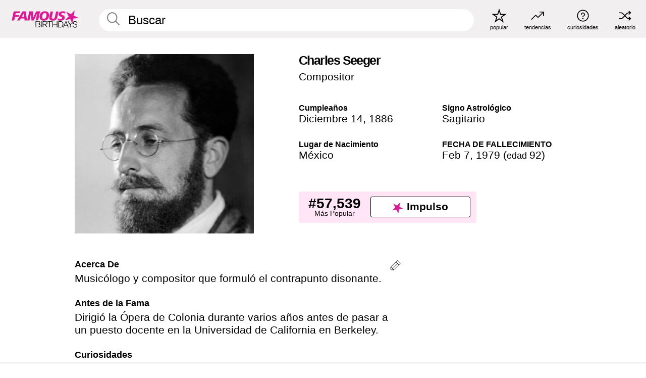

--- FILE ---
content_type: text/html; charset=UTF-8
request_url: https://es.famousbirthdays.com/people/charles-seeger.html
body_size: 9477
content:
<!DOCTYPE html>
<html lang= "es">
  <head>
    <meta charset="utf-8">
    
    <link rel="preconnect" href="https://a.pub.network/" crossorigin />
    <link rel="preconnect" href="https://d.pub.network/" crossorigin />
    
     
            <link rel="preload" href="https://www.famousbirthdays.com/faces/seeger-charles-image.jpg" as="image" imagesrcset="https://www.famousbirthdays.com/thumbnails/seeger-charles-medium.jpg 190w, https://www.famousbirthdays.com/thumbnails/seeger-charles-large.jpg 250w, https://www.famousbirthdays.com/faces/seeger-charles-image.jpg 300w" imagesizes="(max-width: 767px) 300px, 300px" fetchpriority="high">
          
    
    
    <meta name="viewport" content="width=device-width, initial-scale=1">
        <title>Charles Seeger Curiosidades, Familia, Biografía | Famous Birthdays</title>
        <meta name="description" content="Musicólogo y compositor que formuló el contrapunto disonante.">

    <link rel="icon" href="/favicon.ico" sizes="any">
    <link rel="icon" href="/favicon.svg?3" type="image/svg+xml">
    <link rel="icon" href="/favicon-32.png?3" sizes="32x32" type="image/png">
    <link rel="apple-touch-icon" href="https://es.famousbirthdays.com/apple-touch-icon.png">

          <script type="application/ld+json">
    {"@context":"https://schema.org","@type":"Person","@id":"https://es.famousbirthdays.com/people/charles-seeger.html#person","url":"https://es.famousbirthdays.com/people/charles-seeger.html","name":"Charles Seeger","givenName":"Charles","familyName":"Seeger","image":{"@type":"ImageObject","url":"https://www.famousbirthdays.com/faces/seeger-charles-image.jpg"},"sameAs":["https://en.wikipedia.org/wiki/Charles_Seeger"],"description":"Musicólogo y compositor que formuló el contrapunto disonante.","jobTitle":"Compositor","birthDate":"1886-12-14","birthPlace":{"@type":"Place","name":"México"}}</script>

<script type="application/ld+json">
{
    "@context": "https://schema.org",
    "@type": "WebPage",
    "url": "https://es.famousbirthdays.com/people/charles-seeger.html",
    "name": "Charles Seeger Curiosidades, Familia, Biografía | Famous Birthdays",
    "description": "Descubre más sobre Charles Seeger: su cumpleaños, lo que hizo antes de la fama, su vida de familia, curiosidades, popularidad y más.",
    "inLanguage": "es",
    "primaryImageOfPage": {
        "@type": "ImageObject",
        "url": "https://www.famousbirthdays.com/faces/seeger-charles-image.jpg"
    },
    "mainEntity": {
        "@id": "https://es.famousbirthdays.com/people/charles-seeger.html#person"
    }
}
</script>
    
    <script type="application/ld+json"> {
    "@context": "https://schema.org",
    "@graph": [
        {
            "@type": "Organization",
            "@id": "https://www.famousbirthdays.com/#organization",
            "name": "Famous Birthdays",
            "url": "https://www.famousbirthdays.com/",
            "logo": {
                "@type": "ImageObject",
                "url": "https://www.famousbirthdays.com/apple-touch-icon.png",
                "width": 180,
                "height": 180
            },
            "sameAs": [
                "https://www.instagram.com/famousbirthdays",
                "https://www.tiktok.com/@famousbirthdays",
                "https://twitter.com/famousbirthdays",
                "https://www.youtube.com/@famousbirthdays"
            ]
        },
        {
            "@type": "WebSite",
            "@id": "https://es.famousbirthdays.com/#website",
            "url": "https://es.famousbirthdays.com/",
            "name": "Famous Birthdays",
            "inLanguage": "es",
            "publisher": {
                "@id": "https://www.famousbirthdays.com/#organization"
            }
        }
    ]
} </script>

    <link rel="manifest" href="/manifest.json">

        <style id="critical-universal">
      :root{--colorWhite:#fff;--colorBlack:#000;--colorPink:#df1995;--colorWhitePink:#ffe5f5;--colorLightPink:#ffd2ef;--colorGrey:#f1efef;--colorDarkerGrey:#868686}*,*::before,*::after{box-sizing:border-box}html,body{margin:0;padding:0}html{font-size:4.1026vw}body{font-family:Helvetica,sans-serif;background:var(--colorWhite);color:var(--colorBlack);width:100%;font-size:1.6rem;line-height:1.2;-webkit-font-smoothing:antialiased;-moz-osx-font-smoothing:grayscale}img,picture{display:block;max-width:100%;height:auto}main{display:block;max-width:1600px;margin:0 auto;padding:5.5rem 0 1.25rem}a{color:var(--colorPink);text-decoration:none}h1 a,h2 a,h3 a,h4 a,h5 a{color:var(--colorBlack);text-decoration:none}p{margin:0}.type-36-b{font-size:1.75rem;line-height:1.05;font-weight:700;letter-spacing:-.01em}.type-34{font-size:1.75rem;line-height:100%;font-weight:700;letter-spacing:-.0625em}.type-28{font-size:1.75rem;line-height:1;font-weight:700}.type-24-26,.type-24-26-small{font-size:1.5rem;line-height:1.1}.type-16-18{font-size:1rem;line-height:1;font-weight:700}.type-16-18-small{font-size:1rem;line-height:1.1;font-weight:700}.type-20-24{font-size:1.25rem;line-height:1.2}.type-14-16{font-size:.875rem;line-height:.9}.type-36{font-size:2rem;line-height:.9;font-weight:700}.site-header{background-color:var(--colorGrey);padding:1.125rem 1rem;display:flex;align-items:center;justify-content:space-between;position:fixed;width:100%;box-sizing:border-box;z-index:3}.site-header__home{margin-right:1rem;width:2.625rem}.site-header__logo{display:none;height:3.5rem}.site-header__logo svg{display:block;width:9.625rem;height:2.5rem}.site-header__logo-mobile{display:flex;width:2.875rem;height:2.875rem;color:var(--colorPink)}.site-header__logo-mobile svg{display:block;width:2.875rem;height:2.875rem}.site-navigation{align-items:center;flex-basis:23.125rem;justify-content:space-between;display:none}.site-navigation a{margin-left:2.25rem;color:var(--colorBlack);text-decoration:none;text-transform:lowercase}.site-navigation a svg{margin:0 auto;display:block;max-width:100%;max-height:100%;fill:transparent}.site-navigation a svg.icon--popular{width:2.125rem;height:2.125rem}.site-navigation a svg.icon--trending{width:1.8125rem;height:1.125rem}.site-navigation a svg.icon--qa{width:1.5625rem;height:1.4375rem}.site-navigation a svg.icon--trivia{width:1.6875rem;height:1.6875rem}.site-navigation a svg.icon--random{width:1.75rem;height:1.4375rem}.site-navigation a span{margin-top:.125rem;display:none;text-align:center;font-size:.75rem;line-height:1.1;white-space:nowrap}.site-navigation a .site-navigation__icon{margin:0;display:flex;height:2.25rem;justify-content:center;align-items:center}.search{display:flex;width:100%;padding:0;position:relative}.search fieldset{margin:0;padding:0;border:0;width:100%;display:flex;position:relative;height:2.75rem}.search fieldset input{display:flex;width:100%;padding:.5rem 0 .5rem 1.125rem;box-sizing:border-box;border-radius:1.875rem;color:var(--colorBlack);border:.125rem solid var(--colorWhite);background-color:var(--colorWhite);appearance:none}.search fieldset input.search-bar{height:3.125rem;line-height:3.125rem;padding-top:0;padding-bottom:0}.search fieldset input::-webkit-search-decoration,.search fieldset input::-webkit-search-cancel-button,.search fieldset input::-webkit-search-results-button,.search fieldset input::-webkit-search-results-decoration{display:none!important}.search-button{margin:0;padding:0;border:0;background:none;position:absolute;right:1.125rem;top:50%;transform:translateY(-50%);cursor:pointer;color:var(--colorDarkerGrey)}.search-button svg{display:block;width:1.125rem;height:1.125rem}.search-suggestions{display:none}.side-paddings{padding:0 1rem}.columns-2,.columns-3{display:grid;grid-template-columns:1fr;grid-gap:1rem}.section-row{margin-bottom:3rem}.section-row>h1{padding-inline:1rem}.sr-only{position:absolute!important;width:1px!important;height:1px!important;padding:0!important;margin:-1px!important;overflow:hidden!important;clip:rect(0,0,0,0)!important;white-space:nowrap!important;border:0!important}@media(min-width:768px){html{font-size:1.1111vw}body{font-size:1.5rem}main{padding-bottom:2.25rem;min-height:calc(100vh - 13.25rem);box-sizing:border-box}.type-24-26,.type-24-26-small{font-size:2rem}.type-16-18{font-size:1.125rem;line-height:1.2}.type-16-18-small{font-size:1.125rem}.type-20-24{font-size:1.5rem}.type-14-16{font-size:1rem;line-height:1.1}.site-header{padding:.875rem 1.5rem}.site-header__home{margin-right:2.625rem;flex-basis:9.6666875rem;width:9.625rem}.site-header__logo{display:flex;align-items:center}.site-header__logo-mobile{display:none}.site-navigation{display:flex}.site-navigation a span{display:block}.search fieldset input{width:100%;padding:.75rem 0 .75rem 1.25rem}.search-button svg{width:1.8125rem;height:1.8125rem}.layout--is-medium-narrow{padding-left:4.5rem;padding-right:4.5rem}.layout--is-narrow{padding-left:8.875rem;padding-right:8.875rem}.side-paddings{padding:0 1.5rem}.columns-2{grid-template-columns:repeat(2,1fr);grid-column-gap:1.5rem}.columns-3{grid-template-columns:repeat(3,1fr);grid-column-gap:1.5rem}.section-row{margin-bottom:1.5rem}}@media(min-width:1600px){html{font-size:16px}}.tiles{margin-bottom:1rem;display:grid;grid-template-columns:repeat(2,1fr);row-gap:1rem}.tiles--gap-Y{column-gap:1rem}.tile{width:100%;position:relative;display:block;text-decoration:none;color:var(--colorBlack)}.tile p{margin:0}.tile p:first-of-type{margin-bottom:.25rem}.tile__picture{margin-bottom:.75rem;border-radius:1.875rem;overflow:hidden;max-width:100%;aspect-ratio:1 / 1}.profile-video-thumbnail{aspect-ratio:16/9}.tile__picture picture,.tile__picture img{display:block;width:100%;height:100%;object-fit:cover;object-position:center}.tile:nth-child(7){display:none}.tile__item{min-width:0}.tile__star-ranking{position:absolute;top:-.85rem;left:-.85rem;color:var(--colorLightPink)}.tile__star-ranking svg{display:block;width:3.25rem;height:3.25rem}.tile__star-ranking span{color:var(--colorBlack);position:absolute;top:50%;left:50%;transform:translate(-66%,-50%)}.tiles-module{padding:0 1rem}.tiles-module h2{margin:0 0 1rem 0}.tiles-module--no-paddings{padding:0}.tiles-module--capitalized h2,.tiles-module--capitalized h1{text-transform:uppercase}@media(min-width:768px){.tiles{grid-template-columns:repeat(6,1fr);row-gap:1.5rem}.tiles--gap-Y{column-gap:1.5rem}.tile:nth-child(7){display:block}.tile__star-ranking{display:block;top:-1.5rem;left:-1.5rem}.tile__star-ranking svg{width:4.375rem;height:4.375rem}.tiles-module{padding:0 1.5rem}}.todays-birthdays-module h1{margin:1.5rem 0 1.25rem 0;padding:0 1rem;text-transform:uppercase}.todays-birthdays-module .todays-birthdays-module__row:last-of-type{display:none}@media(min-width:768px){.todays-birthdays-module h1{margin:1.5rem 0;padding:0 1.5rem}.todays-birthdays-module .todays-birthdays-module__row:first-of-type .tile__item:last-of-type{display:none}.todays-birthdays-module .todays-birthdays-module__row:last-of-type{display:block}}.bio-module h1{margin:0}.bio-module h1 span{display:block}.bio-module .bio-module__profession{margin:0}.bio-module__info{padding:0 1rem}.bio-module .picture{margin-bottom:1.5rem}.bio-module .picture picture,.bio-module .picture img{display:block;width:100%;height:auto}.bio-module__person-attributes{margin-top:2rem;display:grid;grid-template-columns:1fr 1fr;grid-gap:1.125rem}.bio-module__person-attributes p{margin:0}.bio-module__person-attributes p span{display:block}.bio-module a{color:var(--colorBlack);text-decoration:none}.bio-module__full-name,.bio-module__person-attributes .type-16-18{text-transform:none}@media(min-width:768px){.bio-module{padding:2rem 1.5rem 0 1.5rem;display:flex;justify-content:space-between}.bio-module h1{margin-bottom:.625rem}.bio-module__info{padding:0}.bio-module .column:nth-child(2){margin-left:3.5rem;flex:0 0 38rem}.bio-module .picture{margin-bottom:0}.bio-module__person-attributes{margin-top:2.75rem;grid-gap:2rem}}.profile-pictures-carousel__randomizer{position:absolute;top:1rem;right:1rem;display:block;z-index:2}.profile-pictures-carousel__randomizer a{color:var(--colorBlack);background-color:rgba(241,239,239,.4);width:2.5rem;height:2.5rem;display:flex;align-items:center;justify-content:center;border-radius:50%}.profile-pictures-carousel__randomizer svg{display:block;width:1.625rem;height:1.25rem}.profile-pictures-carousel__share{position:absolute;top:.5rem;display:none}.profile-pictures-carousel__share a{color:var(--colorBlack);background-color:rgba(241,239,239,.4);width:2.5rem;height:2.5rem;display:flex;align-items:center;justify-content:center;border-radius:50%}.profile-pictures-carousel__share svg{display:block;width:1.625rem;height:1.625rem}.profile-pictures-carousel{margin-bottom:1.5rem;width:100%;aspect-ratio:404/394;position:relative;overflow:hidden}.profile-pictures-carousel>input,.profile-pictures-carousel>label{position:absolute;opacity:0;pointer-events:none}.profile-pictures-carousel__viewport{display:flex;width:100%;height:100%;overflow-x:scroll;overflow-y:hidden;scroll-snap-type:x mandatory;scroll-behavior:smooth;scrollbar-width:none}.profile-pictures-carousel__viewport::-webkit-scrollbar{display:none}.profile-pictures-carousel__viewport>.profile-pictures-carousel__slide{display:flex;justify-content:center;align-items:center;flex:0 0 100%;scroll-snap-align:center}.profile-pictures-carousel__slide img{display:block;width:100%;height:100%;object-fit:cover}@media(max-width:767px){.profile-pictures-carousel{aspect-ratio:initial;justify-content:center;display:flex}.profile-pictures-carousel__viewport{max-width:320px;min-height:320px}.profile-pictures-carousel__viewport>.profile-pictures-carousel__slide{flex:0 0 100%}}.slide-anchor,input.slide-anchor,input[type="radio"].slide-anchor{display:none!important}.profile-pictures-carousel__controls,.profile-pictures-carousel__control-arrows,.profile-pictures-carousel__swipe-indicator,.profile-pictures-carousel__randomizer,.profile-pictures-carousel__share{display:none}@media(min-width:768px){.profile-pictures-carousel{width:90%;overflow:visible}.profile-pictures-carousel>label{position:static;opacity:1;pointer-events:auto}.profile-pictures-carousel__viewport{overflow:hidden;scroll-snap-type:none;scroll-behavior:unset}.profile-pictures-carousel__viewport>.profile-pictures-carousel__slide{scroll-snap-align:end}}.bio-module__boost-block,.group-info-module__boost-block{margin-top:2.5rem;max-width:24.75rem}.boost-block{padding:.75rem .875rem;display:grid;grid-template-columns:1fr 1fr;grid-gap:.875rem;align-items:center;border-radius:.25rem;background:var(--colorWhitePink);color:var(--colorBlack)}.boost-block p{margin:0;text-align:center}.boost-block p span{display:block}.boost-block__rank.type-36{font-size:2rem}button{margin:0;padding:0;border:none;background:none;font-family:inherit;font-size:100%;line-height:1.15}.bar-button{padding:.875rem 3rem;border:.0625rem solid var(--colorBlack);display:flex;align-items:center;justify-content:center;border-radius:.25rem;background:var(--colorWhite);color:var(--colorBlack);cursor:pointer;font-size:1.75rem;line-height:1;font-weight:700;box-sizing:border-box}.bar-button .icon{margin-right:.25rem}.bar-button .icon svg{display:block;width:1.5rem;height:1.5rem}#btn-boost,.btn-group-boost{padding:.625rem 3rem;font-size:1.5rem}@media(min-width:768px){.bio-module__boost-block{margin-top:4.125rem}}.ranking-item{margin-bottom:.625rem;padding:.25rem .5rem;display:flex;justify-content:space-between;align-items:center;background:var(--colorGrey);border-radius:.625rem;text-decoration:none;color:var(--colorBlack)}.ranking-item__profile{display:flex;align-items:center;width:72%;height:4.4rem}.ranking-item__picture{margin:0 .75rem 0 .25rem;border-radius:1.875rem;overflow:hidden;flex:0 0 20%;aspect-ratio:1/1}.ranking-item__picture img{display:block;width:100%;height:auto}@media(min-width:768px){.ranking-item__picture{flex:0 0 25%}}</style>
        <link rel="preload" href="/static/css/combined.min.css?v508" as="style" onload="this.onload=null;this.rel='stylesheet'">
    <noscript><link rel="stylesheet" href="/static/css/combined.min.css?v508"></noscript>

  

        
          <link rel="canonical" href="https://es.famousbirthdays.com/people/charles-seeger.html"/>
    
          <script data-cfasync="false" type="text/javascript">
    var freestar = freestar || {};
    freestar.queue = freestar.queue || [];
    freestar.config = freestar.config || {};
    freestar.config.enabled_slots = [];
    freestar.initCallback = function () { (freestar.config.enabled_slots.length === 0) ? freestar.initCallbackCalled = false : freestar.newAdSlots(freestar.config.enabled_slots) }
</script>
<script>
var useSSL="https:"==document.location.protocol</script>
    
           
      
      <meta property="og:site_name" content="Famous Birthdays">
      <meta property="og:type" content="profile">
      <meta property="og:url" content="https://es.famousbirthdays.com/people/charles-seeger.html">
      <meta property="og:title" content="Descubre más sobre Charles Seeger">
      <meta property="og:description" content="Musicólogo y compositor que formuló el contrapunto disonante.">

      <meta property="og:image" content="https://www.famousbirthdays.com/faces/seeger-charles-image.jpg">
      <meta property="og:image:alt" content="Descubre más sobre Charles Seeger">
      
      
      
      
      
            <meta property="profile:first_name" content="Charles">
                  <meta property="profile:last_name" content="Seeger">
      
      <meta name="twitter:card" content="summary_large_image">
      <meta name="twitter:site" content="@famousbirthdays">
      <meta name="twitter:title" content="Descubre más sobre Charles Seeger">
      <meta name="twitter:description" content="Musicólogo y compositor que formuló el contrapunto disonante.">
      <meta name="twitter:image" content="https://www.famousbirthdays.com/faces/seeger-charles-image.jpg">
      <meta name="twitter:image:alt" content="Descubre más sobre Charles Seeger">

    
    


    
  </head>
  <body>
    <div class="site-header">
  <a href="/" class="site-header__home" aria-label="To Famous Birthdays homepage">
    <span class="site-header__logo">
      <svg class="icon icon--logo-fb">
        <use xlink:href="/static/fonts/famous-icons.svg#icon-logo-fb"></use>
      </svg>
    </span>
    <span class="site-header__logo-mobile">
      <svg class="icon icon--logo-fb-mobile">
        <use xlink:href="/static/fonts/famous-icons.svg#icon-logo-fb-mobile"></use>
      </svg>
    </span>
  </a>
  <form id="fb_search" class="search  " role="form" name="fb_search" action="/search" method="post">
	<fieldset>
	    <input autocomplete="off" id="main-search" type="search" name="q" placeholder=" Buscar " class="type-24-26 search-bar"  aria-label="Enter Celebrity or Date" maxlength="80"  data-dark_theme="0" >
	    <div class="search-button">
	      <svg class="icon icon--search">
	        <use xlink:href="/static/fonts/famous-icons.svg#icon-search"></use>
	      </svg>
	    </div>  
	    <button type="submit" class="search-submit" aria-label="Search"></button>
	    <ul  id="autocomplete-suggestions"  class="autocomplete-suggestions search-suggestions " ></ul>
	    
	</fieldset>
</form>



  <div class="site-navigation">
    <a href="/most-popular-people.html" title="popular">
      <span class="site-navigation__icon">
        <svg class="icon icon--popular">
          <use xlink:href="/static/fonts/famous-icons.svg#icon-popular"></use>
        </svg>
      </span>
      <span>popular</span>
    </a>
    <a href="/trending" title="tendencias ">
      <span class="site-navigation__icon">
        <svg class="icon icon--trending">
          <use xlink:href="/static/fonts/famous-icons.svg#icon-trending"></use>
        </svg>
      </span>
      <span>tendencias </span>
    </a>

        <a href="/trivia" title="curiosidades">
      <span class="site-navigation__icon">
        <svg class="icon icon--trivia">
          <use xlink:href="/static/fonts/famous-icons.svg#icon-trivia"></use>
        </svg>
      </span>
      <span>curiosidades</span>
    </a>
    <a id="random-person" href="#" title="aleatorio" class="random-person">
      <span class="site-navigation__icon">
        <svg class="icon icon--random">
          <use xlink:href="/static/fonts/famous-icons.svg#icon-random"></use>
        </svg>
      </span>
      <span>aleatorio</span>
    </a>
  </div>
</div>
    <main class=" layout--is-narrow ">
       <div class="section-row modifierSize section-row--size-xs section-half-bottom">
	<div class="bio-module ">
		<div class="column">
			
												<div class="profile-pictures-carousel">
					<input name="profile-pictures-carousel" id="slide-0" type="radio" class="slide-anchor" checked>
					<div class="profile-pictures-carousel__viewport">
						<div class="profile-pictures-carousel__slide slide-0">
							<img src="https://www.famousbirthdays.com/faces/seeger-charles-image.jpg" srcset="https://www.famousbirthdays.com/thumbnails/seeger-charles-medium.jpg 190w, https://www.famousbirthdays.com/thumbnails/seeger-charles-large.jpg 250w, https://www.famousbirthdays.com/faces/seeger-charles-image.jpg 300w" sizes="(max-width: 767px) 300px, 300px" width="300" height="300" alt="Charles Seeger Profile Picture" loading="eager" fetchpriority="high" decoding="async">
						</div>
					</div>
					<div class="profile-pictures-carousel__share share-control-0 hidden-sm hidden-md hidden-lg"><a id="share-person-mobile-single" href="#" title="Share" class="share-person-mobile" data-share-url="https://es.famousbirthdays.com/people/charles-seeger.html"><svg class="icon icon--share" width="24" height="24" viewBox="0 0 24 24" fill="currentColor" xmlns="http://www.w3.org/2000/svg"><path d="M14.54 6.62L12 4.08l-2.54 2.54-.67-.67L12 2.74l3.21 3.21z"></path><path d="M11.5 3.5h1v10h-1z"></path><path d="M16.8 19.2H7.2c-.81 0-1.44-.63-1.44-1.44V9.12c0-.81.63-1.44 1.44-1.44h3.36v.96H7.2c-.29 0-.48.19-.48.48v8.64c0 .29.19.48.48.48h9.6c.29 0 .48-.19.48-.48V9.12c0-.29-.19-.48-.48-.48h-3.36v-.96h3.36c.81 0 1.44.63 1.44 1.44v8.64c0 .81-.63 1.44-1.44 1.44z"></path></svg></a></div>
					<div class="profile-pictures-carousel__randomizer hidden-sm hidden-md hidden-lg"><a id="random-person-mobile" href="#" title="Random" class="random-person-mobile"><svg class="icon icon--random"><use xlink:href="/static/fonts/famous-icons.svg#icon-random"></use></svg></a></div>
				</div>
							
					</div>

		<div class="column">
			<div class="bio-module__info">
				<h1 class="type-34">
		        <span class="bio-module__full-name">Charles Seeger</span>
		        						      </h1>
		      				<p class="type-20-24 bio-module__profession">
					<a href="https://es.famousbirthdays.com/profession/composer.html"> 
						Compositor
					</a>
				</p>
			  
			  	<div class="bio-module__person-attributes">
			  					  		<p>
			          <span class="type-16-18">
			          	 Cumpleaños 			          </span>
			          <span>
			          																<a href="/december14.html">Diciembre 14</a>,    <a href="/year/1886.html">1886</a> 									          </span>
			        </p>
			        
			        			        <p>
			          <span class="type-16-18">Signo Astrológico</span>
			          <span><a  href="/astrology/sagittarius.html">Sagitario</a></span>
			        </p>
			        
			        <p>
			          <span class="type-16-18">Lugar de Nacimiento</span>
			          <span>
			          	
																					<a href="/birthplace/mexico.html">México</a>
																          </span>
			        </p>

			        			        <p>
			          <span class="type-16-18">FECHA DE FALLECIMIENTO</span>
			          <span><a href="/deceased/day/february7.html">Feb 7</a>, <a href="/deceased/1979.html">1979</a> (<a href="/deceased/age/92.html"><small class="hidden-sm">edad </small>92</a>)</span>
			        </p>
			        			  	</div>
			</div>

						<div class="bio-module__boost-block">
				<div class="boost-block type-14-16">
					<p>
			          <span class="boost-block__rank type-36">#57,539</span>
			          <span>Más Popular</span>
			        </p>
		        <button id="btn-boost" class="bar-button type-28 btn-boost" type="button" data-url="charles-seeger.html">
		        	<span class="icon">
				      <svg class="icon icon--logo-fb-mobile">
				        <use xlink:href="/static/fonts/famous-icons.svg#icon-logo-fb-mobile"></use>
				      </svg>
				    </span>
			    	<span>Impulso</span>
			    </button>
				</div>
							</div>
					</div>
	</div>
</div>

<div class="section-row modifierSize section-row--size-s section-no-bottom">
	<div class="about-container">
		<div class="about">
			<div class="about-module section-half-bottom-desktop">
				<h2>Acerca De </h2>
  				<p>Musicólogo y compositor que formuló el contrapunto disonante.</p>

  				<h2>Antes de la Fama</h2>
				<p>Dirigió la Ópera de Colonia durante varios años antes de pasar a un puesto docente en la Universidad de California en Berkeley.</p>

				<h2>Curiosidades</h2>
				<p>Seeger trabajó para el Proyecto de Música Federal de la Administración Pública de Obras, la cual ofreció trabajo a músicos desempleados durante la Gran Depresión.</p>

				<h2>Vida Familiar</h2>
				<p>Su hijo, Pete Seeger, se convirtió en una leyenda estadounidense, tocando en el Festival de Woodstock en 1969.</p>

				<h2>Asociación</h2>
				<p >Peter Arnett y él se graduaron en la <a href="https://es.famousbirthdays.com/schools/harvard.html">Universidad de Harvard</a>.</p>


				
								<div class="inline-banners inline-banners-profile hidden-md hidden-lg">
					<div align="center" data-freestar-ad="__300x250" id="famousbirthdays_incontent_4">
  <script data-cfasync="false" type="text/javascript">
    freestar.config.enabled_slots.push({ placementName: "famousbirthdays_incontent_4", slotId: "famousbirthdays_incontent_4" });
  </script>
</div>



				</div>
								
				<a id="btn-edit" href="#" class="to-edit btn-edit" data-url="charles-seeger.html" title="Send Suggestion">
					<svg class="icon icon--pencil">
					  	<use xlink:href="/static/fonts/famous-icons.svg#icon-pencil"></use>
					</svg>
				</a>
			</div>

			
			
		</div>
      
		<div class="banners profile-sidebar">
			<div align="center" data-freestar-ad="__300x600" id="famousbirthdays_siderail_right_1">
  <script data-cfasync="false" type="text/javascript">
    freestar.config.enabled_slots.push({ placementName: "famousbirthdays_siderail_right_1", slotId: "famousbirthdays_siderail_right_1" });
  </script>
</div>



			
					</div>
	</div>
</div>

<div class="section-row modifierSize section-row--size-s">
	<div class="popularity-module">
		<h2 class="type-30-32">
			Popularidad 

			 
				 
			

			

		</h2>
		<div class="columns-3 popularity-module__inner">
			<div class="column">
																<a class="ranking-item ranking-item--theme-LightPink ranking-item--size-s" href="/most-popular-people.html">
						  <span class="ranking-item__profile type-24-26">
						    
						    <span class="ranking-item__label">Más Popular</span>
						  </span>
						  <span class="ranking-item__rank type-36">
						   #57,539
						  </span>
						</a>
																					<a class="ranking-item ranking-item--theme-LightPink ranking-item--size-s" href="/year/1886.html">
						  <span class="ranking-item__profile type-24-26">
						    
						    <span class="ranking-item__label">Nacidos en 1886</span>
						  </span>
						  <span class="ranking-item__rank type-36">
						   #6
						  </span>
						</a>
																																								
			</div>
			<div class="column">
																																		<a class="ranking-item ranking-item--theme-BabyPink ranking-item--size-s" href="/names/charles.html">
						  <span class="ranking-item__profile type-24-26">
						    
						    <span class="ranking-item__label">Primer Nombre Charles</span>
						  </span>
						  <span class="ranking-item__rank type-36">
						   #29
						  </span>
						</a>
																					<a class="ranking-item ranking-item--theme-PalePink ranking-item--size-s" href="/profession/from/composer-mexico.html">
						  <span class="ranking-item__profile type-24-26">
						    
						    <span class="ranking-item__label">Compositor Nacidos en México</span>
						  </span>
						  <span class="ranking-item__rank type-36">
						   #10
						  </span>
						</a>
																						
			</div>
			<div class="column">
																																																				<a class="ranking-item ranking-item--theme-BlushPink ranking-item--size-s" href="/astrology/career/sagittarius-composer.html">
						  <span class="ranking-item__profile type-24-26">
						    
						    <span class="ranking-item__label">Compositor Sagitario</span>
						  </span>
						  <span class="ranking-item__rank type-36">
						   #12
						  </span>
						</a>
													
			</div>
		</div>
	</div>
</div>






	<div class="section-row  modifierSize section-row--size-xs section-half-bottom ">
		<div class="tiles-module grid-item-aspect-1-1">
			<h2 class="type-30-32">
				 Los Fans de Charles Seeger También Vieron 			</h2>
			<div class="tiles tiles--columns-4 tiles--gap-Y tiles--only-last-4-mobile">

												<div class="tile__item">
					<a class="tile" href="https://es.famousbirthdays.com/people/maria-grever.html">
						<div class="tile__picture">
								<img src="https://www.famousbirthdays.com/thumbnails/grever-maria-medium.jpg" srcset="https://www.famousbirthdays.com/thumbnails/grever-maria-medium.jpg 190w, https://www.famousbirthdays.com/thumbnails/grever-maria-large.jpg 250w, https://www.famousbirthdays.com/faces/grever-maria-image.jpg 300w" sizes="(max-width: 767px) 160px, 300px" width="190" height="190" alt="Maria Grever" loading="lazy" decoding="async">
						</div>
							<p class="type-16-18-small">Maria Grever</p>
													    	<p class="tile__description type-14-16">Compositor</p>
						    						</a>
					</div>
								<div class="tile__item">
					<a class="tile" href="https://es.famousbirthdays.com/people/joseph-lamb.html">
						<div class="tile__picture">
								<img src="https://www.famousbirthdays.com/thumbnails/lamb-joseph-medium.jpg" srcset="https://www.famousbirthdays.com/thumbnails/lamb-joseph-medium.jpg 190w, https://www.famousbirthdays.com/thumbnails/lamb-joseph-large.jpg 250w, https://www.famousbirthdays.com/faces/lamb-joseph-image.jpg 300w" sizes="(max-width: 767px) 160px, 300px" width="190" height="190" alt="Joseph Lamb" loading="lazy" decoding="async">
						</div>
							<p class="type-16-18-small">Joseph Lamb</p>
													    	<p class="tile__description type-14-16">Compositor</p>
						    						</a>
					</div>
								<div class="tile__item">
					<a class="tile" href="https://es.famousbirthdays.com/people/jose-perales.html">
						<div class="tile__picture">
								<img src="https://www.famousbirthdays.com/thumbnails/perales-jose-medium.jpg" srcset="https://www.famousbirthdays.com/thumbnails/perales-jose-medium.jpg 190w, https://www.famousbirthdays.com/thumbnails/perales-jose-large.jpg 250w, https://www.famousbirthdays.com/faces/perales-jose-image.jpg 300w" sizes="(max-width: 767px) 160px, 300px" width="190" height="190" alt="José Luis Perales" loading="lazy" decoding="async">
						</div>
							<p class="type-16-18-small">José Luis Perales</p>
													    	<p class="tile__description type-14-16">Compositor</p>
						    						</a>
					</div>
								<div class="tile__item">
					<a class="tile" href="https://es.famousbirthdays.com/people/ludwig-van-beethoven.html">
						<div class="tile__picture">
								<img src="https://www.famousbirthdays.com/thumbnails/beethoven-ludwig-medium.jpg" srcset="https://www.famousbirthdays.com/thumbnails/beethoven-ludwig-medium.jpg 190w, https://www.famousbirthdays.com/thumbnails/beethoven-ludwig-large.jpg 250w, https://www.famousbirthdays.com/faces/beethoven-ludwig-image.jpg 300w" sizes="(max-width: 767px) 160px, 300px" width="190" height="190" alt="Ludwig van Beethoven" loading="lazy" decoding="async">
						</div>
							<p class="type-16-18-small">Ludwig van Beethoven</p>
													    	<p class="tile__description type-14-16">Compositor</p>
						    						</a>
					</div>
											</div>
		</div>
	</div>
	
	
			<div class="banners">
	<div align="center" data-freestar-ad="__300x250 __970x90" id="famousbirthdays_incontent_1">
  <script data-cfasync="false" type="text/javascript">
    freestar.config.enabled_slots.push({ placementName: "famousbirthdays_incontent_1", slotId: "famousbirthdays_incontent_1" });
  </script>
</div>



</div>	
	<div class="section-row ">
		<div class="tiles-module grid-item-aspect-1-1">
			<h2 class="type-30-32">
				   Charles Seeger Es Miembro De   			</h2>
			<div class="tiles tiles--columns-4 tiles--gap-Y tiles--only-last-4-mobile">

														<div class="tile__item">
						<a class="tile" href="/year/1886.html">
							<div class="tile__picture">
																<img src="https://www.famousbirthdays.com/thumbnails/guerrero-alberto-medium.jpg" srcset="https://www.famousbirthdays.com/thumbnails/guerrero-alberto-medium.jpg 190w, https://www.famousbirthdays.com/thumbnails/guerrero-alberto-large.jpg 250w, https://www.famousbirthdays.com/faces/guerrero-alberto-image.jpg 300w" sizes="(max-width: 767px) 160px, 300px" width="190" height="190" alt="Nacidos En 1886" loading="lazy" decoding="async">
															</div>
							<p class="type-16-18-small">Nacidos En 1886</p>
						</a>
					</div>
				
									<div class="tile__item">
						<a class="tile" href="/profession/composer.html">
							<div class="tile__picture">
																<img src="https://www.famousbirthdays.com/thumbnails/mozart-wolfgang-medium.jpg" srcset="https://www.famousbirthdays.com/thumbnails/mozart-wolfgang-medium.jpg 190w, https://www.famousbirthdays.com/thumbnails/mozart-wolfgang-large.jpg 250w, https://www.famousbirthdays.com/faces/mozart-wolfgang-image.jpg 300w" sizes="(max-width: 767px) 160px, 300px" width="190" height="190" alt="Compositores" loading="lazy" decoding="async">
															</div>
							<p class="type-16-18-small">Compositores</p>
						</a>
					</div>
				
									<div class="tile__item">
						<a class="tile" href="/names/charles.html">
							<div class="tile__picture">
																<img src="https://www.famousbirthdays.com/thumbnails/leclerc-charles-medium.jpg" srcset="https://www.famousbirthdays.com/thumbnails/leclerc-charles-medium.jpg 190w, https://www.famousbirthdays.com/thumbnails/leclerc-charles-large.jpg 250w, https://www.famousbirthdays.com/faces/leclerc-charles-image.jpg 300w" sizes="(max-width: 767px) 160px, 300px" width="190" height="190" alt="Primer Nombre Charles" loading="lazy" decoding="async">
															</div>
							<p class="type-16-18-small">Primer Nombre Charles</p>
						</a>
					</div>
				
									<div class="tile__item">
						<a class="tile" href="/astrology/sagittarius.html">
							<div class="tile__picture">
																<img src="https://www.famousbirthdays.com/thumbnails/matter-salish-medium.jpg" srcset="https://www.famousbirthdays.com/thumbnails/matter-salish-medium.jpg 190w, https://www.famousbirthdays.com/thumbnails/matter-salish-large.jpg 250w, https://www.famousbirthdays.com/faces/matter-salish-image.jpg 300w" sizes="(max-width: 767px) 160px, 300px" width="190" height="190" alt="Sagitarios" loading="lazy" decoding="async">
															</div>
							<p class="type-16-18-small">Sagitarios</p>
						</a>
					</div>
				
											</div>
		</div>
	</div>

	
	


	


	<div class="section-row">
		<div class="columns-2">
							<div class="column today-tiles-container">
					<div class="tiles-module">
						<h2 class="type-30-32"><a href="/december14.html">Más Cumpleaños Diciembre 14</a></h2>

						<div class="tiles tiles--columns-3 tiles--gap-Y tiles--only-last-2-mobile">

										<div class="tile__item">
						<a class="tile" href="https://es.famousbirthdays.com/people/benji-krol.html">
							<div class="tile__picture">
								<img src="https://www.famousbirthdays.com/thumbnails/krol-benji-medium.jpg" srcset="https://www.famousbirthdays.com/thumbnails/krol-benji-medium.jpg 190w, https://www.famousbirthdays.com/thumbnails/krol-benji-large.jpg 250w, https://www.famousbirthdays.com/faces/krol-benji-image.jpg 300w" sizes="(max-width: 767px) 160px, 190px" width="190" height="190" alt="Benji Krol" loading="lazy" decoding="async">
							</div>
							<p class="type-16-18-small">Benji Krol</p>
							<p class="tile__description type-14-16">Estrella de TikTok</p>
							</a>
						</div>

										<div class="tile__item">
						<a class="tile" href="https://es.famousbirthdays.com/people/vanessa-hudgens.html">
							<div class="tile__picture">
								<img src="https://www.famousbirthdays.com/thumbnails/hudgens-vanessa-medium.jpg" srcset="https://www.famousbirthdays.com/thumbnails/hudgens-vanessa-medium.jpg 190w, https://www.famousbirthdays.com/thumbnails/hudgens-vanessa-large.jpg 250w, https://www.famousbirthdays.com/faces/hudgens-vanessa-image.jpg 300w" sizes="(max-width: 767px) 160px, 190px" width="190" height="190" alt="Vanessa Hudgens" loading="lazy" decoding="async">
							</div>
							<p class="type-16-18-small">Vanessa Hudgens</p>
							<p class="tile__description type-14-16">Actriz de Cine</p>
							</a>
						</div>

					
						<div class="tile__item">
							<a class="rounded-button" href="/december14.html" aria-label="Más Cumpleaños Diciembre 14">
								<span class="type-28">Más</span>
							</a>
						</div>
					</div>
					</div>
				</div>
			
			
			<div class="column">
				<div class="tiles-module">
					<h2 class="type-30-32"><a href="/astrology/sagittarius.html">Más Sagitarios</a></h2>

					<div class="tiles tiles--columns-3 tiles--gap-Y tiles--only-last-2-mobile">

								<div class="tile__item">
			      <a class="tile" href="https://es.famousbirthdays.com/people/kimberly-loaiza.html">
			        <div class="tile__picture">
			            <img src="https://www.famousbirthdays.com/thumbnails/loaiza-kimberly-medium.jpg" srcset="https://www.famousbirthdays.com/thumbnails/loaiza-kimberly-medium.jpg 190w, https://www.famousbirthdays.com/thumbnails/loaiza-kimberly-large.jpg 250w, https://www.famousbirthdays.com/faces/loaiza-kimberly-image.jpg 300w" sizes="(max-width: 767px) 160px, 190px" width="190" height="190" alt="Kimberly Loaiza" loading="lazy" decoding="async">
			          </div>
			        <p class="type-16-18-small">Kimberly Loaiza</p>
			        <p class="tile__description type-14-16">Estrella de YouTube</p>
				        
				        
				        
				      </a>
				  </div>

				  				<div class="tile__item">
			      <a class="tile" href="https://es.famousbirthdays.com/people/taylor-swift.html">
			        <div class="tile__picture">
			            <img src="https://www.famousbirthdays.com/thumbnails/swift-taylor-medium.jpg" srcset="https://www.famousbirthdays.com/thumbnails/swift-taylor-medium.jpg 190w, https://www.famousbirthdays.com/thumbnails/swift-taylor-large.jpg 250w, https://www.famousbirthdays.com/faces/swift-taylor-image.jpg 300w" sizes="(max-width: 767px) 160px, 190px" width="190" height="190" alt="Taylor Swift" loading="lazy" decoding="async">
			          </div>
			        <p class="type-16-18-small">Taylor Swift</p>
			        <p class="tile__description type-14-16">Cantante Pop</p>
				        
				        
				        
				      </a>
				  </div>

				  
				    <div class="tile__item">
				      <a class="rounded-button" href="/astrology/sagittarius.html"  aria-label="Más Sagitarios">
				    	<span class="type-28">Más</span>
				  	  </a>
				    </div>
				</div>
			</div>

		</div>
	</div>
</div>

<!-- edit form -->
<form id="edit-form" name="edit_form" action="/people/edits" method="post">
	<input type="hidden" name="url" value="charles-seeger.html">
</form>








              <div class="banners">
        <div align="center" data-freestar-ad="__300x250 __970x90" id="famousbirthdays_incontent_3">
  <script data-cfasync="false" type="text/javascript">
    freestar.config.enabled_slots.push({ placementName: "famousbirthdays_incontent_3", slotId: "famousbirthdays_incontent_3" });
  </script>
</div>



      </div>
          </main>
    <div class="site-footer">
      <div class="site-footer__row">
        <a class="site-footer__row__left site-footer__logo" href="/" aria-label="Home">
          <svg class="icon icon--logo-fb">
            <use xlink:href="/static/fonts/famous-icons.svg#icon-logo-fb"></use>
          </svg>
        </a>
        <div class="site-footer__row__right site-footer__icons">
          <ul class="site-footer__social">
             

             

            
             
          </ul>
          <ul class="site-footer__apps">
                                    <li>
              <a href="https://apps.apple.com/es/app/famous-birthdays/id646707938" target="_blank" rel="noopener" aria-label="Famous Birthdays in the App store">
                <svg class="icon icon--app-store">
                                      <use xlink:href="/static/fonts/famous-icons.svg#icon-app-store-es"></use>
                                  </svg>
              </a>
              
            </li>
             
                                    <li>
              <a href="https://play.google.com/store/apps/details?id=com.famousbirthdays&amp;hl=es" target="_blank" rel="noopener" aria-label="Famous Birthdays in the Play store">
                <svg class="icon icon--play-store">
                  <use xlink:href="/static/fonts/famous-icons.svg#icon-play-store-es"></use>
                </svg>
              </a>
              </li>
               
            
          </ul>
          <ul class="site-footer__languages">
            
                          <li>
                <a href="https://www.famousbirthdays.com" target="_blank" rel="noopener" title="Inglés" aria-label="Inglés">
                  <svg class="icon icon--flag-usa">
                    <use xlink:href="/static/fonts/famous-icons.svg#icon-flag-usa"></use>
                  </svg>
                </a>
              </li>
            
            
                        <li>
              <a href="https://pt.famousbirthdays.com" target="_blank" rel="noopener" title="Portugués" aria-label="Portugués">
                <svg class="icon icon--flag-portugal">
                  <use xlink:href="/static/fonts/famous-icons.svg#icon-flag-portugal"></use>
                </svg>
              </a>
            </li>
                              
                        <li>
              <a href="https://fr.famousbirthdays.com" target="_blank" rel="noopener" title="Francés" aria-label="Francés">
                <svg class="icon icon--flag-france">
                  <use xlink:href="/static/fonts/famous-icons.svg#icon-flag-france"></use>
                </svg>
              </a>
            </li>
            
                        <li>
              <a href="https://it.famousbirthdays.com" target="_blank" rel="noopener" title="Italiano" aria-label="Italiano">
                <svg class="icon icon--flag-italy">
                  <use xlink:href="/static/fonts/famous-icons.svg#icon-flag-italy"></use>
                </svg>
              </a>
            </li>
            
                        <li>
              <a href="https://de.famousbirthdays.com" target="_blank" rel="noopener" title="Alemán" aria-label="Alemán">
                <svg class="icon icon--flag-germany">
                  <use xlink:href="/static/fonts/famous-icons.svg#icon-flag-germany"></use>
                </svg>
              </a>
            </li>
                        
          </ul>
        </div>
      </div>
      <div class="site-footer__row site-footer__bottom">
        <div class="site-footer__row__left">
          <ul class="site-footer__navigation">
            <li><a href="/about/" class="type-14-16">Acerca De</a></li>
            <li><a href="/contact/" class="type-14-16">Contacto</a></li>
            <li><a href="/privacy/" class="type-14-16">Privacidad</a></li>
            <li><a href="/terms/" class="type-14-16">Condiciones</a></li>
          </ul>
        </div>
        <div class="site-footer__row__right site-footer__copyright">
          <p class="type-12">
            © FamousBirthdays.com - uso sujeto a las prácticas reveladas en nuestra política de privacidad            </p>
          
        </div>
      </div>
    </div>

    
    <form name="random" id="random-form" method="post" action="/random"></form>
    <script src="/static/js/main.min.js?v508" defer></script>

        <div class="adspot-sticky" id="sticky-ad">

    </div>
      

    

    
 
    <script src="https://a.pub.network/famousbirthdays-com/pubfig.min.js" data-cfasync="false" async></script>

    
    <script data-cfasync="false">
    (function(){function runProbe(){var b=document.createElement('div');b.className='ad ads banner-ad ad-container';b.style.cssText='position:absolute;left:-9999px;top:-9999px;height:1px;width:1px;';document.documentElement.appendChild(b);requestAnimationFrame(function(){var blocked=getComputedStyle(b).display==='none';b.remove();if(blocked)window.__fsNeedsRecovery=true;});}if('requestIdleCallback' in window){requestIdleCallback(runProbe,{timeout:2000});}else{setTimeout(runProbe,2000);}})();
    </script>

    
    <script data-cfasync="false">
    (function(){function loadRecovery(){if(!window.__fsNeedsRecovery)return;if(window.__fsRecoveryStarted)return;window.__fsRecoveryStarted=true;cleanup();var s=document.createElement('script');s.src='/static/js/freestar-recovery.min.js';s.defer=true;document.head.appendChild(s);}function cleanup(){['scroll','click','keydown'].forEach(function(e){window.removeEventListener(e,onInteract,{capture:true,passive:true});});if(idleId)window.cancelIdleCallback&&window.cancelIdleCallback(idleId);clearTimeout(fallbackId);}var idleId,fallbackId;function onInteract(){loadRecovery();}['scroll','click','keydown'].forEach(function(e){window.addEventListener(e,onInteract,{capture:true,passive:true,once:true});});if('requestIdleCallback' in window){idleId=requestIdleCallback(loadRecovery,{timeout:2000});}else{setTimeout(loadRecovery,2000);}fallbackId=setTimeout(loadRecovery,7000);})();
    </script>

  </body>
</html>

--- FILE ---
content_type: text/plain;charset=UTF-8
request_url: https://c.pub.network/v2/c
body_size: -268
content:
a15ac40a-931e-4edc-be32-f1745e8a877b

--- FILE ---
content_type: text/plain;charset=UTF-8
request_url: https://c.pub.network/v2/c
body_size: -115
content:
cd85285f-b7c3-4eb7-9728-d752d8a13ebf